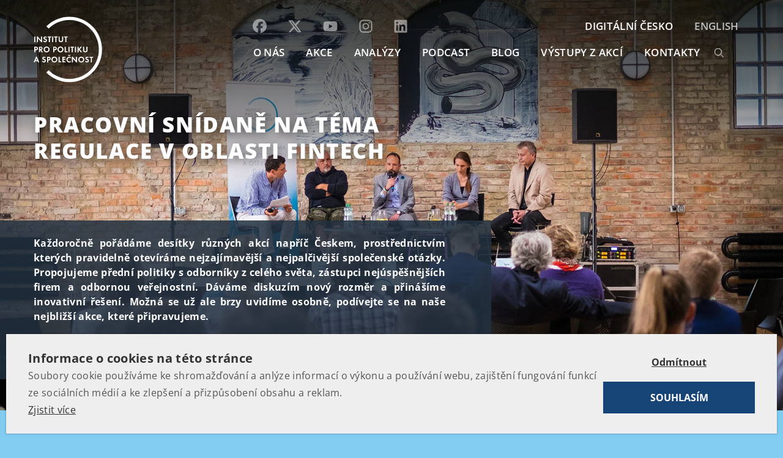

--- FILE ---
content_type: text/html; charset=UTF-8
request_url: https://www.politikaspolecnost.cz/aktualne/pracovni-snidane-na-tema-regulace-v-oblasti-fintech/
body_size: 16265
content:
<!DOCTYPE html>
<html lang="cs-CZ">

<head>
    <meta charset="UTF-8">
    <title>Pracovní snídaně na téma regulace v oblasti FinTech - Institut pro politiku a společnost</title>
<link data-wpr-hosted-gf-parameters="family=Open%20Sans%3A300%2C400%2C600%2C700%2C800&subset=latin-ext&display=swap" href="https://www.politikaspolecnost.cz/wp-content/cache/fonts/1/google-fonts/css/c/3/8/563ab7dcf48daf4926faa233a2df9.css" rel="stylesheet">
    <meta name="viewport" content="width=device-width, initial-scale=1, shrink-to-fit=no">
    <meta name="google-site-verification" content="5GZ650xV-IzaNmD3n5P_De2f3O-iUI2MDLkWZQBWCAo" />
    <meta name="facebook-domain-verification" content="pc4ucwjm5vbekvgnd7u6k01actu4tf" />
    
    

    <!-- Bootstrap core CSS -->
    <link data-minify="1" rel="stylesheet" href="https://www.politikaspolecnost.cz/wp-content/cache/min/1/bootstrap/4.0.0/css/bootstrap.min.css?ver=1767804386" crossorigin="anonymous">

    <link data-minify="1" rel="stylesheet" href="https://www.politikaspolecnost.cz/wp-content/cache/min/1/releases/v5.5.0/css/all.css?ver=1767804386" crossorigin="anonymous">

    <!-- Custom styles for this template -->
    <link data-minify="1" href="https://www.politikaspolecnost.cz/wp-content/cache/min/1/wp-content/themes/ipps/style.css?ver=1767804387" rel="stylesheet">


    <link rel="shortcut icon" href="https://www.politikaspolecnost.cz/wp-content/themes/ipps/favicon/favicon.ico" type="image/x-icon" />
    <!-- Apple Touch Icons -->
    <link rel="apple-touch-icon" href="https://www.politikaspolecnost.cz/wp-content/themes/ipps/favicon/apple-touch-icon.png" />
    <link rel="apple-touch-icon" sizes="57x57" href="https://www.politikaspolecnost.cz/wp-content/themes/ipps/favicon/apple-touch-icon-57x57.png" />
    <link rel="apple-touch-icon" sizes="72x72" href="https://www.politikaspolecnost.cz/wp-content/themes/ipps/favicon/apple-touch-icon-72x72.png" />
    <link rel="apple-touch-icon" sizes="114x114" href="https://www.politikaspolecnost.cz/wp-content/themes/ipps/favicon/apple-touch-icon-114x114.png" />
    <link rel="apple-touch-icon" sizes="144x144" href="https://www.politikaspolecnost.cz/wp-content/themes/ipps/favicon/apple-touch-icon-144x144.png" />
    <link rel="apple-touch-icon" sizes="60x60" href="https://www.politikaspolecnost.cz/wp-content/themes/ipps/favicon/apple-touch-icon-60x60.png" />
    <link rel="apple-touch-icon" sizes="120x120" href="https://www.politikaspolecnost.cz/wp-content/themes/ipps/favicon/apple-touch-icon-120x120.png" />
    <link rel="apple-touch-icon" sizes="76x76" href="https://www.politikaspolecnost.cz/wp-content/themes/ipps/favicon/apple-touch-icon-76x76.png" />
    <link rel="apple-touch-icon" sizes="152x152" href="https://www.politikaspolecnost.cz/wp-content/themes/ipps/favicon/apple-touch-icon-152x152.png" />


    <script data-minify="1" src="https://www.politikaspolecnost.cz/wp-content/cache/min/1/wp-content/themes/ipps/js/jquery.js?ver=1767804387"></script>
    <meta name='robots' content='index, follow, max-image-preview:large, max-snippet:-1, max-video-preview:-1' />
	<style>img:is([sizes="auto" i], [sizes^="auto," i]) { contain-intrinsic-size: 3000px 1500px }</style>
	
	<!-- This site is optimized with the Yoast SEO plugin v26.5 - https://yoast.com/wordpress/plugins/seo/ -->
	<link rel="canonical" href="https://www.politikaspolecnost.cz/aktualne/pracovni-snidane-na-tema-regulace-v-oblasti-fintech/" />
	<meta property="og:locale" content="cs_CZ" />
	<meta property="og:type" content="article" />
	<meta property="og:title" content="Pracovní snídaně na téma regulace v oblasti FinTech - Institut pro politiku a společnost" />
	<meta property="og:description" content="Setkání se koná v návaznosti na konferenci Digitální Česko organizovanou a hlavním hostem bude  Jeremy Brown, zvláštní vyslanec City pro EU, který disponuje bohatými zkušenostmi v této oblasti. Další body k diskusi jsou především: &#8211; stav fintech na českém trhu a hlavní překážky jeho rozvoji; &#8211; výzvy v regulaci nových obchodních modelů finančních služeb (online platby ve světle [&hellip;]" />
	<meta property="og:url" content="https://www.politikaspolecnost.cz/aktualne/pracovni-snidane-na-tema-regulace-v-oblasti-fintech/" />
	<meta property="og:site_name" content="Institut pro politiku a společnost" />
	<meta property="article:modified_time" content="2016-07-26T10:39:51+00:00" />
	<meta property="og:image" content="https://www.politikaspolecnost.cz/wp-content/uploads/2015/02/sample_euro.jpg" />
	<meta property="og:image:width" content="831" />
	<meta property="og:image:height" content="588" />
	<meta property="og:image:type" content="image/jpeg" />
	<meta name="twitter:label1" content="Odhadovaná doba čtení" />
	<meta name="twitter:data1" content="1 minuta" />
	<script type="application/ld+json" class="yoast-schema-graph">{"@context":"https://schema.org","@graph":[{"@type":"WebPage","@id":"https://www.politikaspolecnost.cz/aktualne/pracovni-snidane-na-tema-regulace-v-oblasti-fintech/","url":"https://www.politikaspolecnost.cz/aktualne/pracovni-snidane-na-tema-regulace-v-oblasti-fintech/","name":"Pracovní snídaně na téma regulace v oblasti FinTech - Institut pro politiku a společnost","isPartOf":{"@id":"https://www.politikaspolecnost.cz/#website"},"datePublished":"2016-05-10T10:12:48+00:00","dateModified":"2016-07-26T10:39:51+00:00","breadcrumb":{"@id":"https://www.politikaspolecnost.cz/aktualne/pracovni-snidane-na-tema-regulace-v-oblasti-fintech/#breadcrumb"},"inLanguage":"cs","potentialAction":[{"@type":"ReadAction","target":["https://www.politikaspolecnost.cz/aktualne/pracovni-snidane-na-tema-regulace-v-oblasti-fintech/"]}]},{"@type":"BreadcrumbList","@id":"https://www.politikaspolecnost.cz/aktualne/pracovni-snidane-na-tema-regulace-v-oblasti-fintech/#breadcrumb","itemListElement":[{"@type":"ListItem","position":1,"name":"Domů","item":"https://www.politikaspolecnost.cz/"},{"@type":"ListItem","position":2,"name":"Aktuálně","item":"https://www.politikaspolecnost.cz/aktualne/"},{"@type":"ListItem","position":3,"name":"Pracovní snídaně na téma regulace v oblasti FinTech"}]},{"@type":"WebSite","@id":"https://www.politikaspolecnost.cz/#website","url":"https://www.politikaspolecnost.cz/","name":"Institut pro politiku a společnost","description":"Institut pro politiku a společnost si klade za cíl podporovat osobní a ekonomické svobody jedince, spolupodílet se na vytváření vitální společnosti, napomáhat jasné formulaci dobrých politických rozhodnutí a vytvářet prostor pro politiky nové generace.","potentialAction":[{"@type":"SearchAction","target":{"@type":"EntryPoint","urlTemplate":"https://www.politikaspolecnost.cz/?s={search_term_string}"},"query-input":{"@type":"PropertyValueSpecification","valueRequired":true,"valueName":"search_term_string"}}],"inLanguage":"cs"}]}</script>
	<!-- / Yoast SEO plugin. -->


<link rel='dns-prefetch' href='//www.youtube.com' />
<link href='https://fonts.gstatic.com' crossorigin rel='preconnect' />
<style id='wp-emoji-styles-inline-css' type='text/css'>

	img.wp-smiley, img.emoji {
		display: inline !important;
		border: none !important;
		box-shadow: none !important;
		height: 1em !important;
		width: 1em !important;
		margin: 0 0.07em !important;
		vertical-align: -0.1em !important;
		background: none !important;
		padding: 0 !important;
	}
</style>
<link rel='stylesheet' id='wp-block-library-css' href='https://www.politikaspolecnost.cz/wp-includes/css/dist/block-library/style.min.css?ver=6.8.3' type='text/css' media='all' />
<style id='classic-theme-styles-inline-css' type='text/css'>
/*! This file is auto-generated */
.wp-block-button__link{color:#fff;background-color:#32373c;border-radius:9999px;box-shadow:none;text-decoration:none;padding:calc(.667em + 2px) calc(1.333em + 2px);font-size:1.125em}.wp-block-file__button{background:#32373c;color:#fff;text-decoration:none}
</style>
<link data-minify="1" rel='stylesheet' id='wpda_youtube_gutenberg_css-css' href='https://www.politikaspolecnost.cz/wp-content/cache/min/1/wp-content/plugins/youtube-video-player/admin/gutenberg/style.css?ver=1767804387' type='text/css' media='all' />
<style id='global-styles-inline-css' type='text/css'>
:root{--wp--preset--aspect-ratio--square: 1;--wp--preset--aspect-ratio--4-3: 4/3;--wp--preset--aspect-ratio--3-4: 3/4;--wp--preset--aspect-ratio--3-2: 3/2;--wp--preset--aspect-ratio--2-3: 2/3;--wp--preset--aspect-ratio--16-9: 16/9;--wp--preset--aspect-ratio--9-16: 9/16;--wp--preset--color--black: #000000;--wp--preset--color--cyan-bluish-gray: #abb8c3;--wp--preset--color--white: #ffffff;--wp--preset--color--pale-pink: #f78da7;--wp--preset--color--vivid-red: #cf2e2e;--wp--preset--color--luminous-vivid-orange: #ff6900;--wp--preset--color--luminous-vivid-amber: #fcb900;--wp--preset--color--light-green-cyan: #7bdcb5;--wp--preset--color--vivid-green-cyan: #00d084;--wp--preset--color--pale-cyan-blue: #8ed1fc;--wp--preset--color--vivid-cyan-blue: #0693e3;--wp--preset--color--vivid-purple: #9b51e0;--wp--preset--gradient--vivid-cyan-blue-to-vivid-purple: linear-gradient(135deg,rgba(6,147,227,1) 0%,rgb(155,81,224) 100%);--wp--preset--gradient--light-green-cyan-to-vivid-green-cyan: linear-gradient(135deg,rgb(122,220,180) 0%,rgb(0,208,130) 100%);--wp--preset--gradient--luminous-vivid-amber-to-luminous-vivid-orange: linear-gradient(135deg,rgba(252,185,0,1) 0%,rgba(255,105,0,1) 100%);--wp--preset--gradient--luminous-vivid-orange-to-vivid-red: linear-gradient(135deg,rgba(255,105,0,1) 0%,rgb(207,46,46) 100%);--wp--preset--gradient--very-light-gray-to-cyan-bluish-gray: linear-gradient(135deg,rgb(238,238,238) 0%,rgb(169,184,195) 100%);--wp--preset--gradient--cool-to-warm-spectrum: linear-gradient(135deg,rgb(74,234,220) 0%,rgb(151,120,209) 20%,rgb(207,42,186) 40%,rgb(238,44,130) 60%,rgb(251,105,98) 80%,rgb(254,248,76) 100%);--wp--preset--gradient--blush-light-purple: linear-gradient(135deg,rgb(255,206,236) 0%,rgb(152,150,240) 100%);--wp--preset--gradient--blush-bordeaux: linear-gradient(135deg,rgb(254,205,165) 0%,rgb(254,45,45) 50%,rgb(107,0,62) 100%);--wp--preset--gradient--luminous-dusk: linear-gradient(135deg,rgb(255,203,112) 0%,rgb(199,81,192) 50%,rgb(65,88,208) 100%);--wp--preset--gradient--pale-ocean: linear-gradient(135deg,rgb(255,245,203) 0%,rgb(182,227,212) 50%,rgb(51,167,181) 100%);--wp--preset--gradient--electric-grass: linear-gradient(135deg,rgb(202,248,128) 0%,rgb(113,206,126) 100%);--wp--preset--gradient--midnight: linear-gradient(135deg,rgb(2,3,129) 0%,rgb(40,116,252) 100%);--wp--preset--font-size--small: 13px;--wp--preset--font-size--medium: 20px;--wp--preset--font-size--large: 36px;--wp--preset--font-size--x-large: 42px;--wp--preset--spacing--20: 0.44rem;--wp--preset--spacing--30: 0.67rem;--wp--preset--spacing--40: 1rem;--wp--preset--spacing--50: 1.5rem;--wp--preset--spacing--60: 2.25rem;--wp--preset--spacing--70: 3.38rem;--wp--preset--spacing--80: 5.06rem;--wp--preset--shadow--natural: 6px 6px 9px rgba(0, 0, 0, 0.2);--wp--preset--shadow--deep: 12px 12px 50px rgba(0, 0, 0, 0.4);--wp--preset--shadow--sharp: 6px 6px 0px rgba(0, 0, 0, 0.2);--wp--preset--shadow--outlined: 6px 6px 0px -3px rgba(255, 255, 255, 1), 6px 6px rgba(0, 0, 0, 1);--wp--preset--shadow--crisp: 6px 6px 0px rgba(0, 0, 0, 1);}:where(.is-layout-flex){gap: 0.5em;}:where(.is-layout-grid){gap: 0.5em;}body .is-layout-flex{display: flex;}.is-layout-flex{flex-wrap: wrap;align-items: center;}.is-layout-flex > :is(*, div){margin: 0;}body .is-layout-grid{display: grid;}.is-layout-grid > :is(*, div){margin: 0;}:where(.wp-block-columns.is-layout-flex){gap: 2em;}:where(.wp-block-columns.is-layout-grid){gap: 2em;}:where(.wp-block-post-template.is-layout-flex){gap: 1.25em;}:where(.wp-block-post-template.is-layout-grid){gap: 1.25em;}.has-black-color{color: var(--wp--preset--color--black) !important;}.has-cyan-bluish-gray-color{color: var(--wp--preset--color--cyan-bluish-gray) !important;}.has-white-color{color: var(--wp--preset--color--white) !important;}.has-pale-pink-color{color: var(--wp--preset--color--pale-pink) !important;}.has-vivid-red-color{color: var(--wp--preset--color--vivid-red) !important;}.has-luminous-vivid-orange-color{color: var(--wp--preset--color--luminous-vivid-orange) !important;}.has-luminous-vivid-amber-color{color: var(--wp--preset--color--luminous-vivid-amber) !important;}.has-light-green-cyan-color{color: var(--wp--preset--color--light-green-cyan) !important;}.has-vivid-green-cyan-color{color: var(--wp--preset--color--vivid-green-cyan) !important;}.has-pale-cyan-blue-color{color: var(--wp--preset--color--pale-cyan-blue) !important;}.has-vivid-cyan-blue-color{color: var(--wp--preset--color--vivid-cyan-blue) !important;}.has-vivid-purple-color{color: var(--wp--preset--color--vivid-purple) !important;}.has-black-background-color{background-color: var(--wp--preset--color--black) !important;}.has-cyan-bluish-gray-background-color{background-color: var(--wp--preset--color--cyan-bluish-gray) !important;}.has-white-background-color{background-color: var(--wp--preset--color--white) !important;}.has-pale-pink-background-color{background-color: var(--wp--preset--color--pale-pink) !important;}.has-vivid-red-background-color{background-color: var(--wp--preset--color--vivid-red) !important;}.has-luminous-vivid-orange-background-color{background-color: var(--wp--preset--color--luminous-vivid-orange) !important;}.has-luminous-vivid-amber-background-color{background-color: var(--wp--preset--color--luminous-vivid-amber) !important;}.has-light-green-cyan-background-color{background-color: var(--wp--preset--color--light-green-cyan) !important;}.has-vivid-green-cyan-background-color{background-color: var(--wp--preset--color--vivid-green-cyan) !important;}.has-pale-cyan-blue-background-color{background-color: var(--wp--preset--color--pale-cyan-blue) !important;}.has-vivid-cyan-blue-background-color{background-color: var(--wp--preset--color--vivid-cyan-blue) !important;}.has-vivid-purple-background-color{background-color: var(--wp--preset--color--vivid-purple) !important;}.has-black-border-color{border-color: var(--wp--preset--color--black) !important;}.has-cyan-bluish-gray-border-color{border-color: var(--wp--preset--color--cyan-bluish-gray) !important;}.has-white-border-color{border-color: var(--wp--preset--color--white) !important;}.has-pale-pink-border-color{border-color: var(--wp--preset--color--pale-pink) !important;}.has-vivid-red-border-color{border-color: var(--wp--preset--color--vivid-red) !important;}.has-luminous-vivid-orange-border-color{border-color: var(--wp--preset--color--luminous-vivid-orange) !important;}.has-luminous-vivid-amber-border-color{border-color: var(--wp--preset--color--luminous-vivid-amber) !important;}.has-light-green-cyan-border-color{border-color: var(--wp--preset--color--light-green-cyan) !important;}.has-vivid-green-cyan-border-color{border-color: var(--wp--preset--color--vivid-green-cyan) !important;}.has-pale-cyan-blue-border-color{border-color: var(--wp--preset--color--pale-cyan-blue) !important;}.has-vivid-cyan-blue-border-color{border-color: var(--wp--preset--color--vivid-cyan-blue) !important;}.has-vivid-purple-border-color{border-color: var(--wp--preset--color--vivid-purple) !important;}.has-vivid-cyan-blue-to-vivid-purple-gradient-background{background: var(--wp--preset--gradient--vivid-cyan-blue-to-vivid-purple) !important;}.has-light-green-cyan-to-vivid-green-cyan-gradient-background{background: var(--wp--preset--gradient--light-green-cyan-to-vivid-green-cyan) !important;}.has-luminous-vivid-amber-to-luminous-vivid-orange-gradient-background{background: var(--wp--preset--gradient--luminous-vivid-amber-to-luminous-vivid-orange) !important;}.has-luminous-vivid-orange-to-vivid-red-gradient-background{background: var(--wp--preset--gradient--luminous-vivid-orange-to-vivid-red) !important;}.has-very-light-gray-to-cyan-bluish-gray-gradient-background{background: var(--wp--preset--gradient--very-light-gray-to-cyan-bluish-gray) !important;}.has-cool-to-warm-spectrum-gradient-background{background: var(--wp--preset--gradient--cool-to-warm-spectrum) !important;}.has-blush-light-purple-gradient-background{background: var(--wp--preset--gradient--blush-light-purple) !important;}.has-blush-bordeaux-gradient-background{background: var(--wp--preset--gradient--blush-bordeaux) !important;}.has-luminous-dusk-gradient-background{background: var(--wp--preset--gradient--luminous-dusk) !important;}.has-pale-ocean-gradient-background{background: var(--wp--preset--gradient--pale-ocean) !important;}.has-electric-grass-gradient-background{background: var(--wp--preset--gradient--electric-grass) !important;}.has-midnight-gradient-background{background: var(--wp--preset--gradient--midnight) !important;}.has-small-font-size{font-size: var(--wp--preset--font-size--small) !important;}.has-medium-font-size{font-size: var(--wp--preset--font-size--medium) !important;}.has-large-font-size{font-size: var(--wp--preset--font-size--large) !important;}.has-x-large-font-size{font-size: var(--wp--preset--font-size--x-large) !important;}
:where(.wp-block-post-template.is-layout-flex){gap: 1.25em;}:where(.wp-block-post-template.is-layout-grid){gap: 1.25em;}
:where(.wp-block-columns.is-layout-flex){gap: 2em;}:where(.wp-block-columns.is-layout-grid){gap: 2em;}
:root :where(.wp-block-pullquote){font-size: 1.5em;line-height: 1.6;}
</style>
<link data-minify="1" rel='stylesheet' id='dashicons-css' href='https://www.politikaspolecnost.cz/wp-content/cache/min/1/wp-includes/css/dashicons.min.css?ver=1767804387' type='text/css' media='all' />
<link data-minify="1" rel='stylesheet' id='thickbox-css' href='https://www.politikaspolecnost.cz/wp-content/cache/min/1/wp-includes/js/thickbox/thickbox.css?ver=1767804387' type='text/css' media='all' />
<link data-minify="1" rel='stylesheet' id='front_end_youtube_style-css' href='https://www.politikaspolecnost.cz/wp-content/cache/min/1/wp-content/plugins/youtube-video-player/front_end/styles/baze_styles_youtube.css?ver=1767804387' type='text/css' media='all' />
<script type="text/javascript" src="https://www.politikaspolecnost.cz/wp-includes/js/jquery/jquery.min.js?ver=3.7.1" id="jquery-core-js"></script>
<script type="text/javascript" src="https://www.politikaspolecnost.cz/wp-includes/js/jquery/jquery-migrate.min.js?ver=3.4.1" id="jquery-migrate-js"></script>
<script data-minify="1" type="text/javascript" src="https://www.politikaspolecnost.cz/wp-content/cache/min/1/wp-content/plugins/youtube-video-player/front_end/scripts/youtube_embed_front_end.js?ver=1767804387" id="youtube_front_end_api_js-js"></script>
<script type="text/javascript" src="https://www.youtube.com/iframe_api?ver=6.8.3" id="youtube_api_js-js"></script>
<link rel="https://api.w.org/" href="https://www.politikaspolecnost.cz/wp-json/" /><link rel="alternate" title="oEmbed (JSON)" type="application/json+oembed" href="https://www.politikaspolecnost.cz/wp-json/oembed/1.0/embed?url=https%3A%2F%2Fwww.politikaspolecnost.cz%2Faktualne%2Fpracovni-snidane-na-tema-regulace-v-oblasti-fintech%2F&#038;lang=cs" />
<link rel="alternate" title="oEmbed (XML)" type="text/xml+oembed" href="https://www.politikaspolecnost.cz/wp-json/oembed/1.0/embed?url=https%3A%2F%2Fwww.politikaspolecnost.cz%2Faktualne%2Fpracovni-snidane-na-tema-regulace-v-oblasti-fintech%2F&#038;format=xml&#038;lang=cs" />
<link rel="icon" href="https://www.politikaspolecnost.cz/wp-content/uploads/2019/10/cropped-IPPS_LOGO_CZE_REG_TRANSPARENT-01-32x32.jpg" sizes="32x32" />
<link rel="icon" href="https://www.politikaspolecnost.cz/wp-content/uploads/2019/10/cropped-IPPS_LOGO_CZE_REG_TRANSPARENT-01-192x192.jpg" sizes="192x192" />
<link rel="apple-touch-icon" href="https://www.politikaspolecnost.cz/wp-content/uploads/2019/10/cropped-IPPS_LOGO_CZE_REG_TRANSPARENT-01-180x180.jpg" />
<meta name="msapplication-TileImage" content="https://www.politikaspolecnost.cz/wp-content/uploads/2019/10/cropped-IPPS_LOGO_CZE_REG_TRANSPARENT-01-270x270.jpg" />
		<style type="text/css" id="wp-custom-css">
			/* Styling for form topics checkboxes */

.topics-wrapper {
	border-top: 1px solid;
	padding-top: 1rem;
}

.topics-wrapper li {
	display: flex;
}

.topics-wrapper li label {
		cursor: pointer;
	text-align: left;
	margin-left: 0 !important;
  padding-left: 2.25rem;
	margin-bottom: 0.125rem;
  left: -20px;
	position: relative;
  z-index: 100;
	font-weight: 400;
}

.topics-wrapper .field-wrap {
	flex-wrap: wrap;
}

.topics-wrapper .field-wrap label {
 white-space: normal;
}

.topics-wrapper .customCheckbox {
	flex-shrink: 0;
}

.topics-wrapper.topics-wrapper-single {
	border-top: 0 solid;
	padding-top: 0;
}

.topics-wrapper.topics-wrapper-single input[type="checkbox"] {
width: 100% !important
}
    

.topics-wrapper.topics-wrapper-single .nf-field-description {
	display: none;
	margin-right: 0;
}

.topics-wrapper.topics-wrapper-single .field-wrap:hover .nf-field-description, .nf-field-description:hover {
	padding-top: 0.75rem;
    display: block !important;
}		</style>
		<noscript><style id="rocket-lazyload-nojs-css">.rll-youtube-player, [data-lazy-src]{display:none !important;}</style></noscript>
    <script type='text/plain' cookie-consent='strictly-necessary'>
        (function(i, s, o, g, r, a, m) {
            i['GoogleAnalyticsObject'] = r;
            i[r] = i[r] || function() {
                (i[r].q = i[r].q || []).push(arguments)
            }, i[r].l = 1 * new Date();
            a = s.createElement(o),
                m = s.getElementsByTagName(o)[0];
            a.async = 1;
            a.src = g;
            m.parentNode.insertBefore(a, m)
        })(window, document, 'script', '//www.google-analytics.com/analytics.js', 'ga');

        ga('create', 'UA-31495182-19', 'auto');
        ga('send', 'pageview');

    </script>
    
    <!-- Facebook Pixel Code -->
<script type='text/plain' cookie-consent='strictly-necessary'>
!function(f,b,e,v,n,t,s)
{if(f.fbq)return;n=f.fbq=function(){n.callMethod?
n.callMethod.apply(n,arguments):n.queue.push(arguments)};
if(!f._fbq)f._fbq=n;n.push=n;n.loaded=!0;n.version='2.0';
n.queue=[];t=b.createElement(e);t.async=!0;
t.src=v;s=b.getElementsByTagName(e)[0];
s.parentNode.insertBefore(t,s)}(window,document,'script',
'https://connect.facebook.net/en_US/fbevents.js');
 fbq('init', '757203711457759'); 
fbq('track', 'PageView');
</script>
<!-- End Facebook Pixel Code -->

<meta name="generator" content="WP Rocket 3.20.1.2" data-wpr-features="wpr_minify_js wpr_lazyload_iframes wpr_image_dimensions wpr_minify_css wpr_preload_links wpr_host_fonts_locally wpr_desktop" /></head>

<body class="wp-singular aktualne-template-default single single-aktualne postid-7950 wp-theme-ipps lang-cs id-pracovni-snidane-na-tema-regulace-v-oblasti-fintech">
    <header data-rocket-location-hash="a958a4e02512def1962799edcb763194">
        <div data-rocket-location-hash="fa6533b14fae0596b35fc877ac2a5513" class="container px-0">
            <nav class="navbar navbar-expand-lg px-0">
                <a class="navbar-brand" href="https://www.politikaspolecnost.cz/"><img src="https://www.politikaspolecnost.cz/wp-content/themes/ipps/images/logo.svg" alt="" width="65" height="65"></a>
                <button class="navbar-toggler  navbar-toggler-right collapsed" type="button" data-toggle="collapse" data-target="#navbar" aria-controls="navbar" aria-expanded="false" aria-label="Toggle navigation">
                    <span> </span>
                    <span> </span>
                    <span> </span>
                </button>

                <div class="collapse navbar-collapse offcanvas-collapse" id="navbar">
                    <div class="container px-0-">

                        <ul class="navbar-nav ml-auto">
                                                        
                            
                            <li class="nav-item" style="position:relative">

                                                   <ul class="navbar-nav ml-auto social-icons"> <li><a href="https://www.facebook.com/politikaspolecnost"><svg xmlns="http://www.w3.org/2000/svg" width="23" height="23" viewBox="0 0 512 512"><path fill="white" d="M512 256C512 114.6 397.4 0 256 0S0 114.6 0 256C0 376 82.7 476.8 194.2 504.5V334.2H141.4V256h52.8V222.3c0-87.1 39.4-127.5 125-127.5c16.2 0 44.2 3.2 55.7 6.4V172c-6-.6-16.5-1-29.6-1c-42 0-58.2 15.9-58.2 57.2V256h83.6l-14.4 78.2H287V510.1C413.8 494.8 512 386.9 512 256h0z"></path></svg></a></li>
                            <li><a href="https://x.com/institutps"><svg xmlns="http://www.w3.org/2000/svg" width="24" height="24" viewBox="0 0 24 24"><path fill="white" d="M18.244 2.25h3.308l-7.227 8.26 8.502 11.24H16.17l-5.214-6.817L4.99 21.75H1.68l7.73-8.835L1.254 2.25H8.08l4.713 6.231zm-1.161 17.52h1.833L7.084 4.126H5.117z"></path></svg></a></li>
                            <li><a href="https://www.youtube.com/channel/UCzyyZOcLZT-yyKvfUgBnWug"><svg xmlns="http://www.w3.org/2000/svg" width="24" height="24" viewBox="0 0 576 512"><path fill="white" d="M549.7 124.1c-6.3-23.7-24.8-42.3-48.3-48.6C458.8 64 288 64 288 64S117.2 64 74.6 75.5c-23.5 6.3-42 24.9-48.3 48.6-11.4 42.9-11.4 132.3-11.4 132.3s0 89.4 11.4 132.3c6.3 23.7 24.8 41.5 48.3 47.8C117.2 448 288 448 288 448s170.8 0 213.4-11.5c23.5-6.3 42-24.2 48.3-47.8 11.4-42.9 11.4-132.3 11.4-132.3s0-89.4-11.4-132.3zm-317.5 213.5V175.2l142.7 81.2-142.7 81.2z"></path></svg></a></li>
                            <li><a href="https://www.instagram.com/politika_spolecnost/"><svg xmlns="http://www.w3.org/2000/svg" width="24" height="24" viewBox="0 0 448 512"><path fill="white" d="M224.1 141c-63.6 0-114.9 51.3-114.9 114.9s51.3 114.9 114.9 114.9S339 319.5 339 255.9 287.7 141 224.1 141zm0 189.6c-41.1 0-74.7-33.5-74.7-74.7s33.5-74.7 74.7-74.7 74.7 33.5 74.7 74.7-33.6 74.7-74.7 74.7zm146.4-194.3c0 14.9-12 26.8-26.8 26.8-14.9 0-26.8-12-26.8-26.8s12-26.8 26.8-26.8 26.8 12 26.8 26.8zm76.1 27.2c-1.7-35.9-9.9-67.7-36.2-93.9-26.2-26.2-58-34.4-93.9-36.2-37-2.1-147.9-2.1-184.9 0-35.8 1.7-67.6 9.9-93.9 36.1s-34.4 58-36.2 93.9c-2.1 37-2.1 147.9 0 184.9 1.7 35.9 9.9 67.7 36.2 93.9s58 34.4 93.9 36.2c37 2.1 147.9 2.1 184.9 0 35.9-1.7 67.7-9.9 93.9-36.2 26.2-26.2 34.4-58 36.2-93.9 2.1-37 2.1-147.8 0-184.8zM398.8 388c-7.8 19.6-22.9 34.7-42.6 42.6-29.5 11.7-99.5 9-132.1 9s-102.7 2.6-132.1-9c-19.6-7.8-34.7-22.9-42.6-42.6-11.7-29.5-9-99.5-9-132.1s-2.6-102.7 9-132.1c7.8-19.6 22.9-34.7 42.6-42.6 29.5-11.7 99.5-9 132.1-9s102.7-2.6 132.1 9c19.6 7.8 34.7 22.9 42.6 42.6 11.7 29.5 9 99.5 9 132.1s2.7 102.7-9 132.1z"></path></svg></a></li>
                            <li><a href="https://www.linkedin.com/company/politikaspolecnost/"><svg xmlns="http://www.w3.org/2000/svg" width="24" height="24" viewBox="0 0 448 512"><path fill="white" d="M416 32H31.9C14.3 32 0 46.5 0 64.3v383.4C0 465.5 14.3 480 31.9 480H416c17.6 0 32-14.5 32-32.3V64.3c0-17.8-14.4-32.3-32-32.3zM135.4 416H69V202.2h66.5V416zm-33.2-243c-21.3 0-38.5-17.3-38.5-38.5S80.9 96 102.2 96c21.2 0 38.5 17.3 38.5 38.5 0 21.3-17.2 38.5-38.5 38.5zm282.1 243h-66.4V312c0-24.8-.5-56.7-34.5-56.7-34.6 0-39.9 27-39.9 54.9V416h-66.4V202.2h63.7v29.2h.9c8.9-16.8 30.6-34.5 62.9-34.5 67.2 0 79.7 44.3 79.7 101.9V416z"></path></svg></a></li></ul>


                                <a class="nav-link" href="/o-nas/">O NÁS</a>
                            </li>
                            <li class="nav-item">
                                <a class="nav-link" href="/aktualne/">AKCE</a>
                            </li>
                            <li class="nav-item">
                                <a class="nav-link" href="/analyzy/">Analýzy</a>
                            </li>
                            <li class="nav-item">
                                <a class="nav-link" href="https://soundcloud.com/ippscz">Podcast</a>
                            </li>
                            <li class="nav-item">
                                <a class="nav-link" href="/blog/">BLOG</a>
                            </li>
                            <li class="nav-item">
                                <a class="nav-link" href="/probehle-akce/">Výstupy z akcí</a>
                            </li>
<!-- 
                            <li class="nav-item">
                                <a class="nav-link" href="/faq/">FAQ</a>
                            </li> -->

                            <li class="nav-item">
                                <a class="nav-link" href="/kontakt/">KONTAKTY</a>
                            </li>
                                                        
                            <li class="nav-search">
						<form action="https://www.politikaspolecnost.cz/" method="get">
						<input type="text" name="s" value="" placeholder="hledat">
						<input type="submit" value="">
						</form>
					</li>
                        </ul>
                   
                       <ul class="navbar-nav ml-auto first">
                                                           <li class="nav-item external"><a class="nav-link" href="https://www.digitalni-cesko.eu/" target="_blank">DIGITÁLNÍ ČESKO</a></li>
                                <!-- <li class="nav-item external"><a class="nav-link" href="https://vyzvy-pro-evropu.eu/" target="_blank">VÝZVY PRO EVROPU</a></li> -->
                                <li class="nav-item lang"><a class="nav-link" href="/en/">English</a></li>
                                                  </ul>


                      
                                            </div>
                </div>
            </nav>
        </div>
    </header>

    

    <main data-rocket-location-hash="36f4e26f24fd20e311f95c330937ed5b" role="main">

   <section data-rocket-location-hash="626180c074513b29d02f6fb8ad33f803" class="promo-page single promo-gradient" style="background-image: url('https://www.politikaspolecnost.cz/wp-content/themes/ipps/images/page-probehle.jpg') ">
    
    <div data-rocket-location-hash="cfa10c6928303d4ac8b5b628cc82e184" class="title container">
                <div class="title">
            <a href="https://www.politikaspolecnost.cz/aktualne/pracovni-snidane-na-tema-regulace-v-oblasti-fintech/">Pracovní snídaně na téma regulace v oblasti FinTech</a>
        </div>
            </div>

    <div data-rocket-location-hash="321ed2abdcbed9cfac1f3503c08b8090" class="in">
        <div class="container text-justify">
            <div class="extrabg">
                         <p><strong>
                                                                            Každoročně pořádáme desítky různých akcí napříč Českem, prostřednictvím kterých pravidelně otevíráme nejzajímavější a nejpalčivější společenské otázky. Propojujeme přední politiky s odborníky z celého světa, zástupci nejúspěšnějších firem a odbornou veřejnostní. Dáváme diskuzím nový rozměr a přinášíme inovativní řešení. Možná se už ale brzy uvidíme osobně, podívejte se na naše nejbližší akce, které připravujeme.
                                                               </strong>
            </p>
            
                       
            <p>            
                        
                <a href="https://www.politikaspolecnost.cz/fotogalerie/8021/" class="btn btn-primary">Fotogalerie</a>                    
             
                </p>
        </div>
        </div>
    </div>
</section>
<section data-rocket-location-hash="a17901977ec28e9295d2e2dff0cab182" class="singlecontent">
    <div data-rocket-location-hash="e6eb6fcccd8ab4e0754c54f80a5d14c0" class="container">
        <div class="content">
         
                

   
    

			<article role="article" itemscope itemtype="http://schema.org/Event">
				

				<div data-rocket-location-hash="eba0c3de63ef232d13efe2935ab36efc" class="row">
				
				
				
					<div class="col-sm-3">
					<div class="sidebar">
													<meta itemprop="startDate" content="2016-05-11T00:00:00+00:00">
														<meta itemprop="description" content="Institut pro politiku a společnost společně s Britskou ambasádou pořádá pracovní snídani na téma regulací v oblasti Fintech. Setkání se koná v návaznosti na konferenci Digitální Česko organizovanou a hlavním hostem bude  Jeremy Brown, zvláštní vyslanec City pro EU, který disponuje bohatými zkušenostmi v této oblasti. Další body k diskusi jsou...">
														<meta itemprop="image" content="https://www.politikaspolecnost.cz/wp-content/uploads/2016/01/DIGI_banner-tmavý.jpg">

													
						
						<time>
						<div class="tc"><i class="event"></i></div>
						<div class="tc">11. 5. 2016 												</div>
						</time>
						
												
						<div class="event-venue" itemprop="location" itemscope itemtype="http://schema.org/Place">

							<div class="misto" itemprop="name">
															</div>
							<div class="address" itemprop="address" itemscope itemtype="http://schema.org/PostalAddress">
								<div class="misto" itemprop="addressLocality">
																	</div>
								<div class="misto hidden" itemprop="streetAddress">
																	</div>
							</div>

						</div>
						
					
					</div>
</div>
									<div class="col-md-8 offset-md-1">
					<div class="content">
												<p class="lead">
							Institut pro politiku a společnost společně s Britskou ambasádou pořádá pracovní snídani na téma regulací v oblasti Fintech.						</p>
												
												<p style="line-height: 18.0pt;"><span style="font-family: 'Georgia',serif; color: #333333;">Setkání se koná v návaznosti na konferenci Digitální Česko organizovanou<strong><span class="apple-converted-space"> </span></strong>a hlavním hostem bude  <strong>Jeremy Brown</strong>, zvláštní vyslanec City pro EU, který disponuje bohatými zkušenostmi v této oblasti.</span></p>
<p style="line-height: 18.0pt; orphans: auto; text-align: start; widows: 1; -webkit-text-stroke-width: 0px; word-spacing: 0px;"><span style="font-family: 'Georgia',serif; color: #333333;">Další body k diskusi jsou především:</span></p>
<p style="line-height: 18.0pt; orphans: auto; text-align: start; widows: 1; -webkit-text-stroke-width: 0px; word-spacing: 0px;"><span style="font-family: 'Georgia',serif; color: #333333;">&#8211; stav fintech na českém trhu a hlavní překážky jeho rozvoji;</span></p>
<p style="line-height: 18.0pt; orphans: auto; text-align: start; widows: 1; -webkit-text-stroke-width: 0px; word-spacing: 0px;"><span style="font-family: 'Georgia',serif; color: #333333;">&#8211; výzvy v regulaci nových obchodních modelů finančních služeb (online platby ve světle nové Směrnice, P2P půjčky);</span></p>
<p style="line-height: 18.0pt; orphans: auto; text-align: start; widows: 1; -webkit-text-stroke-width: 0px; word-spacing: 0px;"><span style="font-family: 'Georgia',serif; color: #333333;">&#8211; aktuální tuzemské otázky fintech ve vztahu k regulaci (oblast kapitálových trhů).</span></p>
<p style="line-height: 18.0pt; orphans: auto; text-align: start; widows: 1; -webkit-text-stroke-width: 0px; word-spacing: 0px;"><span style="font-family: 'Georgia',serif; color: #333333;">Akce je pouze pro zvané.</span></p>
						
						       
                                              

                       </div>
					</div>

                
            </div> <!-- .row-->
            
        </div><!-- .content-->
    </div>
</section>

</main>
	

   <section data-rocket-location-hash="7e11fd1eaeb9b73c8e41194002a74858" class="newsletter blue-dark">
       <div data-rocket-location-hash="69a2c106649627e06d568c3daffd1ced" class="container text-center">
        <h2 class="title">
            Newsletter
        </h2>
        <p>
            Přihlaste se k odběru novinek        </p>
        <form action="https://politikaspolecnost.us11.list-manage.com/subscribe/post?u=482c5b4d3b6e35641f7fbe3ff&amp;id=467b191f53&amp;f_id=0073c9e1f0" method="post" id="mc-embedded-subscribe-form" name="mc-embedded-subscribe-form" class="form form-row justify-content-center validate" target="_blank" novalidate>
     
          <div class="col-sm-4"><label class="sr-only" for="inlineFormInputGroupUsername2">e-mail</label>
          <div class="input-group mb-2 mr-sm-2">
            <div class="input-group-prepend">
              <div class="input-group-text">@</div>
            </div>
            <input type="email" name="EMAIL" class="form-control" id="inlineFormInputGroupUsername2" placeholder="e-mail" required>
          </div></div>

          <div class="col-sm-4">
          <div style="position: absolute; left: -5000px;" aria-hidden="true"><input type="text" name="b_482c5b4d3b6e35641f7fbe3ff_467b191f53" tabindex="-1" value=""></div>
          <button type="submit" role="submit" class="btn btn-dark mb-2">PŘIHLÁSIT</button></div>
        </form>
        </div>
    </section>
    <footer data-rocket-location-hash="36a648be68f39b8ae19346a618402fa0" class="dark">
        <div data-rocket-location-hash="ad0d0d9caad992a98cde7a0ed92e0e39" class="container">
            <div class="row">
                <div class="col-sm-6 col-lg-2 logos">
                    <p><a href="https://www.politikaspolecnost.cz"><img src="https://www.politikaspolecnost.cz/wp-content/themes/ipps/images/logo-barevne.svg" alt="" width="100" height="100"></a></p>
                                        <p><a href="https://www.digitalni-cesko.eu/"><img width="100" height="42" src="https://www.politikaspolecnost.cz/wp-content/themes/ipps/images/digicesko-logo.svg"  alt=""></a></p>
                                        
                </div>
                
                <div class="col-sm-6 col-lg">
                    <div class="title">
                        MENU
                    </div>
                    <ul>
                                                <li><a href="/o-nas/">O nás</a></li>
                        <li><a href="/aktualne/">Akce</a></li>
                        <li><a href="/nabidka-partnerstvi/">Nabídka partnerství</a></li>
                        <li class="jednicka"><a href="http://eepurl.com/bpkxNL">Newsletter</a></li>
                        <li><a href="/staz/">Stáž</a></li>
                        <li><a href="/tiskove-zpravy/">Média</a></li>
                        <li><a href="/analyzy/">Analýzy</a></li>
                        <li><a href="/blog/">Blog</a></li>
                        
                        <li><a href="/faq/">FAQ</a></li>
                        <li><a href="/kontakt/">Kontakty</a></li>
                        <li><a href="/navstevni-rad/">Návštěvní řád</a></li>
                                                
                                                <li class="lang"><a href="/en/">English</a></li>
                                                
                    </ul>
                </div>
                <div class="col-sm-6 col-lg">
                    <div class="title">
                        <a href="/probehle-akce/">VÝSTUPY Z AKCÍ</a>
                    </div>
                    <ul>
                                               <li><a href="/fotogalerie/">Fotogalerie</a></li>
                        <li><a href="/reports/">Reporty</a></li>
                        <li><a href="/video/">Video</a></li>
                                               
                    </ul>
                </div>
                
                <div class="col-sm-6 col-lg">
                    <div class="title">
                        SOCIÁLNÍ SÍTĚ                    </div>
                    <ul>
                        <li><a href="https://www.facebook.com/politikaspolecnost">Facebook</a></li>
                        <li><a href="https://x.com/institutps">X</a></li>
                        <li><a href="https://www.youtube.com/channel/UCzyyZOcLZT-yyKvfUgBnWug">YouTube</a></li>
                        <li><a href="https://www.instagram.com/politika_spolecnost/">Instagram</a></li>
                        <li><a href="https://www.linkedin.com/company/politikaspolecnost/">LinkedIn</a></li>
                        

                    </ul>
                                    </div>
                
                <div class="col-sm-6 col-lg kontakty">
                    <div class="title">
                         KONTAKTY                    </div>
                    <ul>
                        <li><i class="point"></i> Martinská 2, 110 00 Praha 1</li>
                        <li><i class="mobil"></i> +420 602 502 674</li>
                        <li><a href="mailto:office@politikaspolecnost.cz"><i class="email"></i> office@politikaspolecnost.cz</a></li>
                    </ul>
                </div>
            </div>
            <div data-rocket-location-hash="f80a4a79d4f0717ff1d7bb8a2c78af7d" class="text-center"><small>© 2026 <a href="https://www.politikaspolecnost.cz">Institut pro politiku a společnost</a></small></div>
        </div>
    </footer>
    
    <svg data-bind="real-svg" class="hidden">
        <filter id="filter-blue">
            <feColorMatrix type="matrix" values="
                
              0 0.7 0 0 0
              0 1.2 0 0 0
              0 1.5 0 0 0
              0 1 0 1 0"
            
              ></feColorMatrix>
        </filter>
    </svg>
    
<script data-minify="1" src="https://www.politikaspolecnost.cz/wp-content/cache/min/1/wp-content/themes/ipps/js/plugins.js?ver=1767804387"></script>
<script data-minify="1" src="https://www.politikaspolecnost.cz/wp-content/cache/min/1/wp-content/themes/ipps/js/script.js?ver=1767804387"></script>

<script type="speculationrules">
{"prefetch":[{"source":"document","where":{"and":[{"href_matches":"\/*"},{"not":{"href_matches":["\/wp-*.php","\/wp-admin\/*","\/wp-content\/uploads\/*","\/wp-content\/*","\/wp-content\/plugins\/*","\/wp-content\/themes\/ipps\/*","\/*\\?(.+)"]}},{"not":{"selector_matches":"a[rel~=\"nofollow\"]"}},{"not":{"selector_matches":".no-prefetch, .no-prefetch a"}}]},"eagerness":"conservative"}]}
</script>

<div data-rocket-location-hash="d9faf1f36280a79709a5d4df2e2d5a07" id="fb-root"></div>
<script>(function(d, s, id) {
  var js, fjs = d.getElementsByTagName(s)[0];
  if (d.getElementById(id)) return;
  js = d.createElement(s); js.id = id;
  js.src = "//connect.facebook.net/cs_CZ/sdk.js#xfbml=1&version=v2.9&appId=1593575540917085";
  fjs.parentNode.insertBefore(js, fjs);
}(document, 'script', 'facebook-jssdk'));</script>

<script data-minify="1" src="https://www.politikaspolecnost.cz/wp-content/cache/min/1/js/platform.js?ver=1767804387" async defer></script>

<script>!function(d,s,id){var js,fjs=d.getElementsByTagName(s)[0],p=/^http:/.test(d.location)?'http':'https';if(!d.getElementById(id)){js=d.createElement(s);js.id=id;js.src=p+'://platform.twitter.com/widgets.js';fjs.parentNode.insertBefore(js,fjs);}}(document, 'script', 'twitter-wjs');</script>

<script type="text/javascript" id="pll_cookie_script-js-after">
/* <![CDATA[ */
(function() {
				var expirationDate = new Date();
				expirationDate.setTime( expirationDate.getTime() + 31536000 * 1000 );
				document.cookie = "pll_language=cs; expires=" + expirationDate.toUTCString() + "; path=/; secure; SameSite=Lax";
			}());
/* ]]> */
</script>
<script type="text/javascript" id="rocket-browser-checker-js-after">
/* <![CDATA[ */
"use strict";var _createClass=function(){function defineProperties(target,props){for(var i=0;i<props.length;i++){var descriptor=props[i];descriptor.enumerable=descriptor.enumerable||!1,descriptor.configurable=!0,"value"in descriptor&&(descriptor.writable=!0),Object.defineProperty(target,descriptor.key,descriptor)}}return function(Constructor,protoProps,staticProps){return protoProps&&defineProperties(Constructor.prototype,protoProps),staticProps&&defineProperties(Constructor,staticProps),Constructor}}();function _classCallCheck(instance,Constructor){if(!(instance instanceof Constructor))throw new TypeError("Cannot call a class as a function")}var RocketBrowserCompatibilityChecker=function(){function RocketBrowserCompatibilityChecker(options){_classCallCheck(this,RocketBrowserCompatibilityChecker),this.passiveSupported=!1,this._checkPassiveOption(this),this.options=!!this.passiveSupported&&options}return _createClass(RocketBrowserCompatibilityChecker,[{key:"_checkPassiveOption",value:function(self){try{var options={get passive(){return!(self.passiveSupported=!0)}};window.addEventListener("test",null,options),window.removeEventListener("test",null,options)}catch(err){self.passiveSupported=!1}}},{key:"initRequestIdleCallback",value:function(){!1 in window&&(window.requestIdleCallback=function(cb){var start=Date.now();return setTimeout(function(){cb({didTimeout:!1,timeRemaining:function(){return Math.max(0,50-(Date.now()-start))}})},1)}),!1 in window&&(window.cancelIdleCallback=function(id){return clearTimeout(id)})}},{key:"isDataSaverModeOn",value:function(){return"connection"in navigator&&!0===navigator.connection.saveData}},{key:"supportsLinkPrefetch",value:function(){var elem=document.createElement("link");return elem.relList&&elem.relList.supports&&elem.relList.supports("prefetch")&&window.IntersectionObserver&&"isIntersecting"in IntersectionObserverEntry.prototype}},{key:"isSlowConnection",value:function(){return"connection"in navigator&&"effectiveType"in navigator.connection&&("2g"===navigator.connection.effectiveType||"slow-2g"===navigator.connection.effectiveType)}}]),RocketBrowserCompatibilityChecker}();
/* ]]> */
</script>
<script type="text/javascript" id="rocket-preload-links-js-extra">
/* <![CDATA[ */
var RocketPreloadLinksConfig = {"excludeUris":"\/(?:.+\/)?feed(?:\/(?:.+\/?)?)?$|\/(?:.+\/)?embed\/|\/(index.php\/)?(.*)wp-json(\/.*|$)|\/refer\/|\/go\/|\/recommend\/|\/recommends\/","usesTrailingSlash":"1","imageExt":"jpg|jpeg|gif|png|tiff|bmp|webp|avif|pdf|doc|docx|xls|xlsx|php","fileExt":"jpg|jpeg|gif|png|tiff|bmp|webp|avif|pdf|doc|docx|xls|xlsx|php|html|htm","siteUrl":"https:\/\/www.politikaspolecnost.cz","onHoverDelay":"100","rateThrottle":"3"};
/* ]]> */
</script>
<script type="text/javascript" id="rocket-preload-links-js-after">
/* <![CDATA[ */
(function() {
"use strict";var r="function"==typeof Symbol&&"symbol"==typeof Symbol.iterator?function(e){return typeof e}:function(e){return e&&"function"==typeof Symbol&&e.constructor===Symbol&&e!==Symbol.prototype?"symbol":typeof e},e=function(){function i(e,t){for(var n=0;n<t.length;n++){var i=t[n];i.enumerable=i.enumerable||!1,i.configurable=!0,"value"in i&&(i.writable=!0),Object.defineProperty(e,i.key,i)}}return function(e,t,n){return t&&i(e.prototype,t),n&&i(e,n),e}}();function i(e,t){if(!(e instanceof t))throw new TypeError("Cannot call a class as a function")}var t=function(){function n(e,t){i(this,n),this.browser=e,this.config=t,this.options=this.browser.options,this.prefetched=new Set,this.eventTime=null,this.threshold=1111,this.numOnHover=0}return e(n,[{key:"init",value:function(){!this.browser.supportsLinkPrefetch()||this.browser.isDataSaverModeOn()||this.browser.isSlowConnection()||(this.regex={excludeUris:RegExp(this.config.excludeUris,"i"),images:RegExp(".("+this.config.imageExt+")$","i"),fileExt:RegExp(".("+this.config.fileExt+")$","i")},this._initListeners(this))}},{key:"_initListeners",value:function(e){-1<this.config.onHoverDelay&&document.addEventListener("mouseover",e.listener.bind(e),e.listenerOptions),document.addEventListener("mousedown",e.listener.bind(e),e.listenerOptions),document.addEventListener("touchstart",e.listener.bind(e),e.listenerOptions)}},{key:"listener",value:function(e){var t=e.target.closest("a"),n=this._prepareUrl(t);if(null!==n)switch(e.type){case"mousedown":case"touchstart":this._addPrefetchLink(n);break;case"mouseover":this._earlyPrefetch(t,n,"mouseout")}}},{key:"_earlyPrefetch",value:function(t,e,n){var i=this,r=setTimeout(function(){if(r=null,0===i.numOnHover)setTimeout(function(){return i.numOnHover=0},1e3);else if(i.numOnHover>i.config.rateThrottle)return;i.numOnHover++,i._addPrefetchLink(e)},this.config.onHoverDelay);t.addEventListener(n,function e(){t.removeEventListener(n,e,{passive:!0}),null!==r&&(clearTimeout(r),r=null)},{passive:!0})}},{key:"_addPrefetchLink",value:function(i){return this.prefetched.add(i.href),new Promise(function(e,t){var n=document.createElement("link");n.rel="prefetch",n.href=i.href,n.onload=e,n.onerror=t,document.head.appendChild(n)}).catch(function(){})}},{key:"_prepareUrl",value:function(e){if(null===e||"object"!==(void 0===e?"undefined":r(e))||!1 in e||-1===["http:","https:"].indexOf(e.protocol))return null;var t=e.href.substring(0,this.config.siteUrl.length),n=this._getPathname(e.href,t),i={original:e.href,protocol:e.protocol,origin:t,pathname:n,href:t+n};return this._isLinkOk(i)?i:null}},{key:"_getPathname",value:function(e,t){var n=t?e.substring(this.config.siteUrl.length):e;return n.startsWith("/")||(n="/"+n),this._shouldAddTrailingSlash(n)?n+"/":n}},{key:"_shouldAddTrailingSlash",value:function(e){return this.config.usesTrailingSlash&&!e.endsWith("/")&&!this.regex.fileExt.test(e)}},{key:"_isLinkOk",value:function(e){return null!==e&&"object"===(void 0===e?"undefined":r(e))&&(!this.prefetched.has(e.href)&&e.origin===this.config.siteUrl&&-1===e.href.indexOf("?")&&-1===e.href.indexOf("#")&&!this.regex.excludeUris.test(e.href)&&!this.regex.images.test(e.href))}}],[{key:"run",value:function(){"undefined"!=typeof RocketPreloadLinksConfig&&new n(new RocketBrowserCompatibilityChecker({capture:!0,passive:!0}),RocketPreloadLinksConfig).init()}}]),n}();t.run();
}());
/* ]]> */
</script>
<script type="text/javascript" id="thickbox-js-extra">
/* <![CDATA[ */
var thickboxL10n = {"next":"N\u00e1sleduj\u00edc\u00ed >","prev":"< P\u0159edchoz\u00ed","image":"Obr\u00e1zek","of":"z celkem","close":"Zav\u0159\u00edt","noiframes":"Tato funkce WordPressu vy\u017eaduje pou\u017eit\u00ed vnit\u0159n\u00edch r\u00e1m\u016f (iframe), kter\u00e9 v\u0161ak patrn\u011b nem\u00e1te povoleny nebo je v\u00e1\u0161 prohl\u00ed\u017ee\u010d v\u016fbec nepodporuje.","loadingAnimation":"https:\/\/www.politikaspolecnost.cz\/wp-includes\/js\/thickbox\/loadingAnimation.gif"};
/* ]]> */
</script>
<script data-minify="1" type="text/javascript" src="https://www.politikaspolecnost.cz/wp-content/cache/min/1/wp-includes/js/thickbox/thickbox.js?ver=1767804387" id="thickbox-js"></script>
 
  <!-- cookies -->

<style media='screen'>
  .cookie-banner{
		position: fixed;
    bottom: 10px;
    left: 10px;
    right: 10px;
    padding: 25px 36px;
    display: flex;
    align-items: center;
    justify-content: space-between;
    background-color: #eee;
    box-shadow: 0 0 2px 1px rgb(0 0 0 / 20%);
    z-index: 1000000000000000;
		font-family: open sans;
    gap: 10%;
  }
  .cookie-banner p{
    margin: 0;
  }
  @media (max-width: 976px) {
    .cookie-banner{
      flex-wrap: wrap;
      justify-content: center;
    }
    .cookie-banner p{
      width: 100%;
      margin-bottom: 10px;
    }
  }
  .cookie-close{
    border: none;
    text-decoration:underline;
    color: #333333;
    font-weight: 700;
    margin-bottom: 19px;
    cursor: pointer;
  }
  .cookie__title{
    color: #333333;
    margin: 0;
    font-weight: 700;
    font-size: 122%;
  }
  .cookie-all{
    border: none;
    color: #fff;
    background: #174477;
    text-transform: uppercase;
    font-weight: 700;
    padding: 14px;
    width: 248px;
    max-width: 100%;
    cursor: pointer;
  }
  .cookie__more{
    text-decoration:underline;
    color: #333333;
  }
  .cookie__text{
    color: #333333;
    color: #545454;
    line-height: 1.8;
  }
  .cookie__btns {
    text-align: center;
  }
</style>
<div class='cookie-banner' style='display: none;'>
<div data-rocket-location-hash="8ac68e989e9bcf2e011a5d61f191da50" class="cookie__content">
  <div data-rocket-location-hash="93ea52d32aa34307aaebd4bfb54c9ff9" class="cookie__title">Informace o cookies na této stránce</div>
<div data-rocket-location-hash="21bf364c719c5eacfc14cae8a61d61f4" class="cookie__text">

Soubory cookie používáme ke shromažďování a anlýze informací o výkonu a používání webu, zajištění fungování funkcí ze sociálních médií a ke zlepšení a přizpůsobení obsahu a reklam. <br>

 <a href='/zpracovani-osobnich-udaju/' class="cookie__more">Zjistit více</a>

</div>
</div>

<div data-rocket-location-hash="8b0d8671d2eb96c483996ee1ec5b54cf" class="cookie__btns">
<button class='cookie-close'>Odmítnout</button> <br>

<button class='cookie-all'>Souhlasím</button>

</div>
</div>
<script>
jQuery( document ).ready(function($) {

    if (localStorage.getItem('cookieSeen') != 'shown' && localStorage.getItem('cookieAll') != 'clicked') {

        var height = document.querySelector('.cookie-banner').scrollHeight;
        console.log(height);
        $('.cookie-banner-shown .fixed-bottom').css('bottom',height);

    $('.cookie-banner').delay(2000).fadeIn(

        function(){
            
    var height = document.querySelector('.cookie-banner').scrollHeight;
        console.log(height);
        $('.cookie-banner-shown .fixed-bottom').css('bottom',height);
        }

    );
		
    $('body').addClass('cookie-banner-shown');

    }
		
    $('.cookie-all').click(function() {
        $('.cookie-banner').hide();
        $('body').removeClass('cookie-banner-shown');
        $('.fixed-bottom').css('bottom',0);
        localStorage.setItem('cookieAll','clicked');
				checkCookies();
    });
    $('.cookie-close').click(function() {
        $('.cookie-banner').hide();
        $('body').removeClass('cookie-banner-shown');
        $('.fixed-bottom').css('bottom',0);
        localStorage.setItem('cookieSeen','shown');
        localStorage.setItem('cookieAll','');
    });

		function checkCookies(){

			if(localStorage.getItem('cookieAll') != 'clicked')
				return false;
				
			 console.log("Check all");
			 document.querySelectorAll('script[type="text/plain"]').forEach(el => {
				var n = document.createElement("script");

				n.setAttribute("type", "text/javascript");

				(null !== el.getAttribute("src") && n.setAttribute("src", el.getAttribute("src")));

				n.text = el.innerHTML;

				console.log(n);

				el.parentNode.removeChild(el);

				document.querySelector("head").appendChild(n);

			});

		}
		checkCookies();
});</script>
<!-- //cookies -->
	<script type="text/javascript">
        jQuery(document).ready(function ($) {
            //$( document ).ajaxStart(function() {
            //});

			
            for (var i = 0; i < document.forms.length; ++i) {
                var form = document.forms[i];
				if ($(form).attr("method") != "get") { $(form).append('<input type="hidden" name="sXQ-JDjUa_CElZuA" value="@hKL.XxpIUE]j0Tr" />'); }
if ($(form).attr("method") != "get") { $(form).append('<input type="hidden" name="pYyJwje" value="d0YR7e*" />'); }
if ($(form).attr("method") != "get") { $(form).append('<input type="hidden" name="xDi_nlQuOpTS" value="pc*Cr3sO5q[a" />'); }
if ($(form).attr("method") != "get") { $(form).append('<input type="hidden" name="cZBFkELvXmKg" value="YLH_*bNojvri" />'); }
            }

			
            $(document).on('submit', 'form', function () {
				if ($(this).attr("method") != "get") { $(this).append('<input type="hidden" name="sXQ-JDjUa_CElZuA" value="@hKL.XxpIUE]j0Tr" />'); }
if ($(this).attr("method") != "get") { $(this).append('<input type="hidden" name="pYyJwje" value="d0YR7e*" />'); }
if ($(this).attr("method") != "get") { $(this).append('<input type="hidden" name="xDi_nlQuOpTS" value="pc*Cr3sO5q[a" />'); }
if ($(this).attr("method") != "get") { $(this).append('<input type="hidden" name="cZBFkELvXmKg" value="YLH_*bNojvri" />'); }
                return true;
            });

			
            jQuery.ajaxSetup({
                beforeSend: function (e, data) {

                    //console.log(Object.getOwnPropertyNames(data).sort());
                    //console.log(data.type);

                    if (data.type !== 'POST') return;

                    if (typeof data.data === 'object' && data.data !== null) {
						data.data.append("sXQ-JDjUa_CElZuA", "@hKL.XxpIUE]j0Tr");
data.data.append("pYyJwje", "d0YR7e*");
data.data.append("xDi_nlQuOpTS", "pc*Cr3sO5q[a");
data.data.append("cZBFkELvXmKg", "YLH_*bNojvri");
                    }
                    else {
                        data.data =  data.data + '&sXQ-JDjUa_CElZuA=@hKL.XxpIUE]j0Tr&pYyJwje=d0YR7e*&xDi_nlQuOpTS=pc*Cr3sO5q[a&cZBFkELvXmKg=YLH_*bNojvri';
                    }
                }
            });

        });
	</script>
	<script>window.lazyLoadOptions={elements_selector:"iframe[data-lazy-src]",data_src:"lazy-src",data_srcset:"lazy-srcset",data_sizes:"lazy-sizes",class_loading:"lazyloading",class_loaded:"lazyloaded",threshold:300,callback_loaded:function(element){if(element.tagName==="IFRAME"&&element.dataset.rocketLazyload=="fitvidscompatible"){if(element.classList.contains("lazyloaded")){if(typeof window.jQuery!="undefined"){if(jQuery.fn.fitVids){jQuery(element).parent().fitVids()}}}}}};window.addEventListener('LazyLoad::Initialized',function(e){var lazyLoadInstance=e.detail.instance;if(window.MutationObserver){var observer=new MutationObserver(function(mutations){var image_count=0;var iframe_count=0;var rocketlazy_count=0;mutations.forEach(function(mutation){for(var i=0;i<mutation.addedNodes.length;i++){if(typeof mutation.addedNodes[i].getElementsByTagName!=='function'){continue}
if(typeof mutation.addedNodes[i].getElementsByClassName!=='function'){continue}
images=mutation.addedNodes[i].getElementsByTagName('img');is_image=mutation.addedNodes[i].tagName=="IMG";iframes=mutation.addedNodes[i].getElementsByTagName('iframe');is_iframe=mutation.addedNodes[i].tagName=="IFRAME";rocket_lazy=mutation.addedNodes[i].getElementsByClassName('rocket-lazyload');image_count+=images.length;iframe_count+=iframes.length;rocketlazy_count+=rocket_lazy.length;if(is_image){image_count+=1}
if(is_iframe){iframe_count+=1}}});if(image_count>0||iframe_count>0||rocketlazy_count>0){lazyLoadInstance.update()}});var b=document.getElementsByTagName("body")[0];var config={childList:!0,subtree:!0};observer.observe(b,config)}},!1)</script><script data-no-minify="1" async src="https://www.politikaspolecnost.cz/wp-content/plugins/wp-rocket/assets/js/lazyload/17.8.3/lazyload.min.js"></script>

	<script>var rocket_beacon_data = {"ajax_url":"https:\/\/www.politikaspolecnost.cz\/wp-admin\/admin-ajax.php","nonce":"d9323a293b","url":"https:\/\/www.politikaspolecnost.cz\/aktualne\/pracovni-snidane-na-tema-regulace-v-oblasti-fintech","is_mobile":false,"width_threshold":1600,"height_threshold":700,"delay":500,"debug":null,"status":{"atf":true,"lrc":true,"preload_fonts":true,"preconnect_external_domain":true},"elements":"img, video, picture, p, main, div, li, svg, section, header, span","lrc_threshold":1800,"preload_fonts_exclusions":["api.fontshare.com","cdn.fontshare.com"],"processed_extensions":["woff2","woff","ttf"],"external_font_exclusions":[],"preconnect_external_domain_elements":["link","script","iframe"],"preconnect_external_domain_exclusions":["static.cloudflareinsights.com","rel=\"profile\"","rel=\"preconnect\"","rel=\"dns-prefetch\"","rel=\"icon\""]}</script><script data-name="wpr-wpr-beacon" src='https://www.politikaspolecnost.cz/wp-content/plugins/wp-rocket/assets/js/wpr-beacon.min.js' async></script></body>
</html>
<!-- single.php -->

<!-- This website is like a Rocket, isn't it? Performance optimized by WP Rocket. Learn more: https://wp-rocket.me -->

--- FILE ---
content_type: text/javascript; charset=utf-8
request_url: https://www.politikaspolecnost.cz/wp-content/cache/min/1/wp-content/themes/ipps/js/script.js?ver=1767804387
body_size: 386
content:
jQuery(document).ready(function($){if(typeof Marionette!=="undefined"){var nameSpaceController=Marionette.Object.extend({initialize:function(){this.listenTo(nfRadio.channel('form'),'render:view',this.doCustomStuff)},doCustomStuff:function(view){var formModel=view.model;var formID=formModel.get('id');var checkboxs=$('input[type=checkbox]');checkboxs.each(function(){$(this).wrap('<div class="customCheckbox"></div>');$(this).before('<i class="fas fa-check"></i>')});checkboxs.change(function(){if($(this).is(':checked')){$(this).parent().addClass('customCheckboxChecked')}else{$(this).parent().removeClass('customCheckboxChecked')}})},});new nameSpaceController()}});jQuery(document).ready(function($){$('#offcanvas .switch').on('click',function(e){e.preventDefault();$("#offcanvas").toggleClass('open')});$('#offcanvas .overlay').on('click',function(e){$("#offcanvas").removeClass('open')});$('#offcanvas .overlay').hover(function(e){$("#offcanvas").removeClass('open')},function(e){});if($('#offcanvas').length>0){$(window).scroll(function(e){var scrollTop=$(window).scrollTop(),$element=$('#offcanvas'),elementOffset=$element.offset().top,distance=(elementOffset-scrollTop),$switch=$('#offcanvas .switch-wrapper'),switchHeight=$('#offcanvas .switch-wrapper .switch').width()+32*2;if(distance*-1>$element.height()-switchHeight){$switch.css('top',$element.height()-switchHeight)}else if(distance<0){$switch.css('top',distance*-1)}else{$switch.css('top',0)}})}
$('a[href$=".gif"], a[href$=".jpg"], a[href$=".png"], a[href$=".bmp"]').attr('data-fancybox','gallery').fancybox({slideShow:!0,fullScreen:!0,thumbs:!0,closeBtn:!0})})